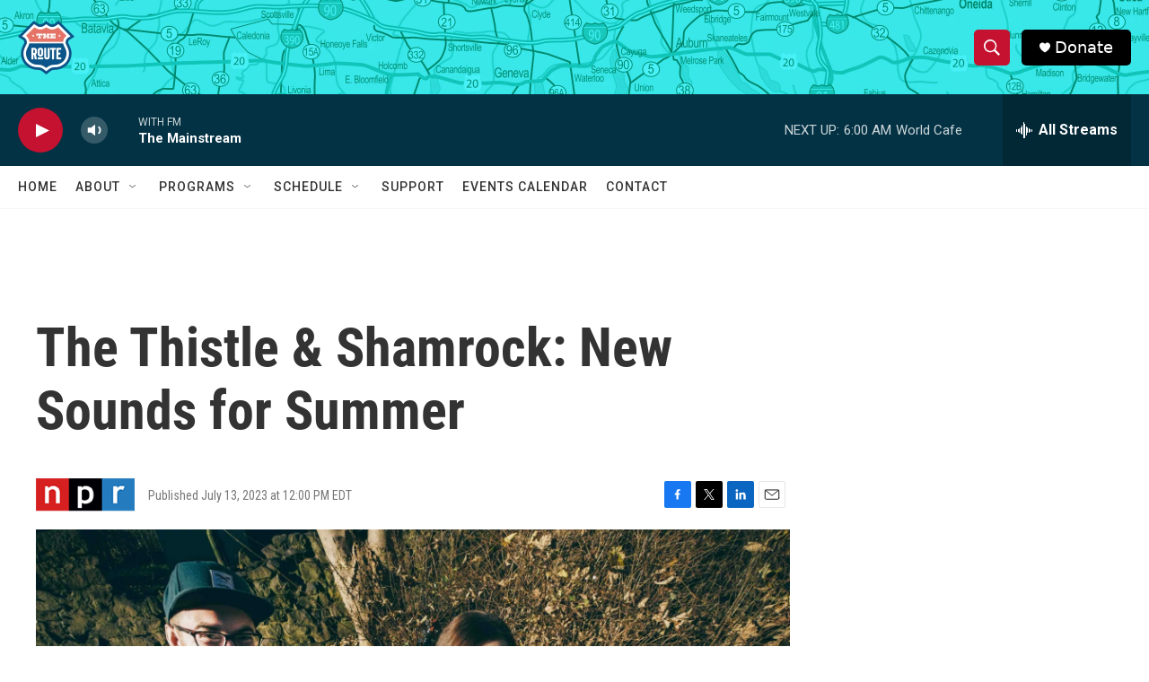

--- FILE ---
content_type: text/html; charset=utf-8
request_url: https://www.google.com/recaptcha/api2/aframe
body_size: 262
content:
<!DOCTYPE HTML><html><head><meta http-equiv="content-type" content="text/html; charset=UTF-8"></head><body><script nonce="W-dgw4zs8Nc9ryOr6cSePA">/** Anti-fraud and anti-abuse applications only. See google.com/recaptcha */ try{var clients={'sodar':'https://pagead2.googlesyndication.com/pagead/sodar?'};window.addEventListener("message",function(a){try{if(a.source===window.parent){var b=JSON.parse(a.data);var c=clients[b['id']];if(c){var d=document.createElement('img');d.src=c+b['params']+'&rc='+(localStorage.getItem("rc::a")?sessionStorage.getItem("rc::b"):"");window.document.body.appendChild(d);sessionStorage.setItem("rc::e",parseInt(sessionStorage.getItem("rc::e")||0)+1);localStorage.setItem("rc::h",'1765090609065');}}}catch(b){}});window.parent.postMessage("_grecaptcha_ready", "*");}catch(b){}</script></body></html>